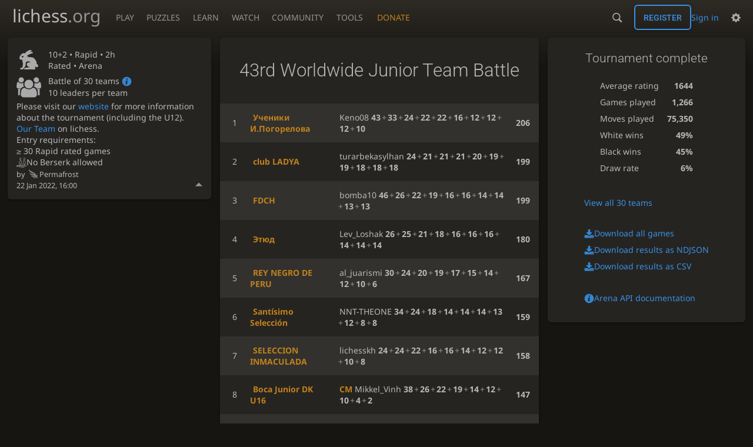

--- FILE ---
content_type: text/html; charset=utf-8
request_url: https://lichess.org/tournament/amB49qyt
body_size: 7254
content:
<!DOCTYPE html><html lang="en-GB" class="dark"><!-- Lichess is open source! See https://lichess.org/source --><head><meta charset="utf-8"><meta name="viewport" content="width=device-width,initial-scale=1,viewport-fit=cover"><meta http-equiv="Content-Security-Policy" content="default-src 'self' lichess1.org; connect-src http.lichess.org 'self' blob: data: lichess1.org wss://socket0.lichess.org wss://socket3.lichess.org wss://socket1.lichess.org wss://socket4.lichess.org wss://socket2.lichess.org wss://socket5.lichess.org wss://cf-socket0.lichess.org wss://cf-socket1.lichess.org wss://cf-socket2.lichess.org https://explorer.lichess.ovh https://tablebase.lichess.ovh; style-src 'self' 'unsafe-inline' lichess1.org; frame-src 'self' lichess1.org www.youtube.com www.youtube-nocookie.com player.twitch.tv player.vimeo.com; worker-src 'self' lichess1.org blob:; img-src 'self' blob: data: *; media-src 'self' blob: lichess1.org; script-src 'nonce-Ojbj1oT4LZf0fNUhivQAi9Pj' 'self' lichess1.org; font-src 'self' lichess1.org; base-uri 'none';"><meta name="theme-color" content="#2e2a24"><title>43rd Worldwide Junior Team Battle #amB49qyt • lichess.org</title><link data-css-key="lib.theme.all" href="https://lichess1.org/assets/css/lib.theme.all.5e0bc719.css" rel="stylesheet" /><link data-css-key="site" href="https://lichess1.org/assets/css/site.176d6e6e.css" rel="stylesheet" /><link data-css-key="tournament.show.team-battle" href="https://lichess1.org/assets/css/tournament.show.team-battle.051ee3b7.css" rel="stylesheet" /><meta content="296 players compete in the Jan 22, 2022 43rd Worldwide Junior Team Battle. 10+2 rated games are played during 120 minutes. Matasaras takes the prize home!" name="description" /><link rel="mask-icon" href="https://lichess1.org/assets/logo/lichess.svg" color="black" /><link rel="icon" type="image/png" href="https://lichess1.org/assets/logo/lichess-favicon-512.png" sizes="512x512"><link rel="icon" type="image/png" href="https://lichess1.org/assets/logo/lichess-favicon-256.png" sizes="256x256"><link rel="icon" type="image/png" href="https://lichess1.org/assets/logo/lichess-favicon-192.png" sizes="192x192"><link rel="icon" type="image/png" href="https://lichess1.org/assets/logo/lichess-favicon-128.png" sizes="128x128"><link rel="icon" type="image/png" href="https://lichess1.org/assets/logo/lichess-favicon-64.png" sizes="64x64"><link id="favicon" rel="icon" type="image/png" href="https://lichess1.org/assets/logo/lichess-favicon-32.png" sizes="32x32"><meta name="google" content="notranslate"><meta property="og:title" content="43rd Worldwide Junior Team Battle: Standard 10+2 rated #amB49qyt" /><meta property="og:description" content="296 players compete in the Jan 22, 2022 43rd Worldwide Junior Team Battle. 10+2 rated games are played during 120 minutes. Matasaras takes the prize home!" /><meta property="og:url" content="https://lichess.org/tournament/amB49qyt" /><meta property="og:type" content="website" /><meta property="og:site_name" content="lichess.org" /><link href="/feed.atom" title="Lichess Updates Feed" type="application/atom+xml" rel="alternate" /><link rel="preload" href="https://lichess1.org/assets/hashed/lichess.c8e26203.woff2" as="font" type="font/woff2" crossorigin><link rel="preload" href="https://lichess1.org/assets/hashed/noto-sans-latin.086bfcad.woff2" as="font" type="font/woff2" crossorigin><link rel="preload" href="https://lichess1.org/assets/hashed/roboto-latin.20b535fa.woff2" as="font" type="font/woff2" crossorigin><link rel="preload" href="https://lichess1.org/assets/hashed/lichess-chess.02d5eb8f.woff2" as="font" type="font/woff2" crossorigin><link rel="preload" href="https://lichess1.org/assets/hashed/brown.d4a5fe34.png" as="image" fetchpriority="high"><link rel="manifest" href="/manifest.json"><script defer="defer" src="https://lichess1.org/assets/hashed/cash.min.6f838d25.js"></script><script type="module" src="https://lichess1.org/assets/compiled/manifest.3cf8cf89.js"></script><script type="module" src="https://lichess1.org/assets/compiled/i18n/site.en-GB.6c619b8421a5.js"></script><script type="module" src="https://lichess1.org/assets/compiled/i18n/timeago.en-GB.c5b087b5c613.js"></script><script type="module" src="https://lichess1.org/assets/compiled/i18n/preferences.en-GB.84538523c26b.js"></script><script type="module" src="https://lichess1.org/assets/compiled/i18n/arena.en-GB.98619bdf24df.js"></script><script type="module" src="https://lichess1.org/assets/compiled/i18n/team.en-GB.1ab1302abd91.js"></script><script type="module" src="https://lichess1.org/assets/compiled/site.KKDIJEN4.js"></script><script type="module" src="https://lichess1.org/assets/compiled/lib.DWE6E6R7.js"></script><script type="module" src="https://lichess1.org/assets/compiled/lib.F7XP6SJQ.js"></script><script type="module" src="https://lichess1.org/assets/compiled/lib.OTNRCS6G.js"></script><script type="module" src="https://lichess1.org/assets/compiled/lib.QRKOWQDC.js"></script><script type="module" src="https://lichess1.org/assets/compiled/lib.P2KHB2MX.js"></script><script type="module" src="https://lichess1.org/assets/compiled/lib.TRV3SGC7.js"></script><script type="module" src="https://lichess1.org/assets/compiled/lib.OOAC35YV.js"></script><script type="module" src="https://lichess1.org/assets/compiled/lib.XN2YPPXF.js"></script><script type="module" src="https://lichess1.org/assets/compiled/lib.QC55EFTH.js"></script><script type="module" src="https://lichess1.org/assets/compiled/lib.T7OK5EQI.js"></script><script type="module" src="https://lichess1.org/assets/compiled/lib.JT6X6EOF.js"></script><script type="module" src="https://lichess1.org/assets/compiled/lib.IM5IKOBS.js"></script><script type="module" src="https://lichess1.org/assets/compiled/lib.FUCFHOHF.js"></script><script type="module" src="https://lichess1.org/assets/compiled/lib.JDGIJSRT.js"></script><script type="module" src="https://lichess1.org/assets/compiled/lib.O42V43KT.js"></script><script type="module" src="https://lichess1.org/assets/compiled/lib.SNLKUCEO.js"></script><script type="module" src="https://lichess1.org/assets/compiled/lib.K7BTCZAK.js"></script><script type="module" src="https://lichess1.org/assets/compiled/lib.K5BZ6UV3.js"></script><script type="module" src="https://lichess1.org/assets/compiled/lib.LE4HQ5U6.js"></script><script type="module" src="https://lichess1.org/assets/compiled/lib.UEJ6TMTB.js"></script><script type="module" src="https://lichess1.org/assets/compiled/lib.YZJ6O4YS.js"></script><script type="module" src="https://lichess1.org/assets/compiled/lib.XNXLGS2X.js"></script><script type="module" src="https://lichess1.org/assets/compiled/tournament.BCO2LUIC.js"></script><script type="module" src="https://lichess1.org/assets/compiled/lib.HTYFPIOZ.js"></script><script type="module" src="https://lichess1.org/assets/compiled/lib.M4U6ORXA.js"></script><script type="module" src="https://lichess1.org/assets/compiled/lib.ME7HBCUJ.js"></script><script type="module" src="https://lichess1.org/assets/compiled/lib.67ACEBRY.js"></script><script type="module" src="https://lichess1.org/assets/compiled/lib.JEUY4PZU.js"></script><script type="module" src="https://lichess1.org/assets/compiled/lib.SC3E7D4X.js"></script><script type="module" src="https://lichess1.org/assets/compiled/lib.EGYPG5O5.js"></script>
<style>@font-face {font-family: 'lichess';font-display: block;src: url('https://lichess1.org/assets/hashed/lichess.c8e26203.woff2') format('woff2')}
</style><style>:root{---white-king:url(https://lichess1.org/assets/hashed/wK.bc7274dd.svg);---white-queen:url(https://lichess1.org/assets/hashed/wQ.79c9227e.svg);---white-rook:url(https://lichess1.org/assets/hashed/wR.e9e95adc.svg);---white-bishop:url(https://lichess1.org/assets/hashed/wB.b7d1a118.svg);---white-knight:url(https://lichess1.org/assets/hashed/wN.68b788d7.svg);---white-pawn:url(https://lichess1.org/assets/hashed/wP.0596b7ce.svg);---black-king:url(https://lichess1.org/assets/hashed/bK.c5f22c23.svg);---black-queen:url(https://lichess1.org/assets/hashed/bQ.5abdb5aa.svg);---black-rook:url(https://lichess1.org/assets/hashed/bR.c33a3d54.svg);---black-bishop:url(https://lichess1.org/assets/hashed/bB.77e9debf.svg);---black-knight:url(https://lichess1.org/assets/hashed/bN.d0665564.svg);---black-pawn:url(https://lichess1.org/assets/hashed/bP.09539f32.svg);}</style><link rel="preload" as="image" href="https://lichess1.org/assets/hashed/wK.bc7274dd.svg" /><link rel="preload" as="image" href="https://lichess1.org/assets/hashed/wQ.79c9227e.svg" /><link rel="preload" as="image" href="https://lichess1.org/assets/hashed/wR.e9e95adc.svg" /><link rel="preload" as="image" href="https://lichess1.org/assets/hashed/wB.b7d1a118.svg" /><link rel="preload" as="image" href="https://lichess1.org/assets/hashed/wN.68b788d7.svg" /><link rel="preload" as="image" href="https://lichess1.org/assets/hashed/wP.0596b7ce.svg" /><link rel="preload" as="image" href="https://lichess1.org/assets/hashed/bK.c5f22c23.svg" /><link rel="preload" as="image" href="https://lichess1.org/assets/hashed/bQ.5abdb5aa.svg" /><link rel="preload" as="image" href="https://lichess1.org/assets/hashed/bR.c33a3d54.svg" /><link rel="preload" as="image" href="https://lichess1.org/assets/hashed/bB.77e9debf.svg" /><link rel="preload" as="image" href="https://lichess1.org/assets/hashed/bN.d0665564.svg" /><link rel="preload" as="image" href="https://lichess1.org/assets/hashed/bP.09539f32.svg" /></head><body class="dark coords-in simple-board" data-sound-set="standard" data-socket-domains="socket0.lichess.org,socket3.lichess.org,socket1.lichess.org,socket4.lichess.org,socket2.lichess.org,socket5.lichess.org" data-asset-url="https://lichess1.org" data-asset-version="MNzKCL" data-nonce="Ojbj1oT4LZf0fNUhivQAi9Pj" data-theme="dark" data-board="brown" data-piece-set="cburnett" data-board3d="Woodi" data-piece-set3d="Basic" data-i18n-catalog="https://lichess1.org/assets/compiled/i18n/en-GB.169e531d1c5b.js" style="---board-opacity:100;---board-brightness:100;---board-hue:0;"><form id="blind-mode" action="/run/toggle-blind-mode" method="POST"><input type="hidden" name="enable" value="1"><input type="hidden" name="redirect" value="/tournament/amB49qyt"><button type="submit">Accessibility - Enable blind mode </button>&nbsp;-&nbsp;<a href="https://lichess.org/page/blind-mode-tutorial">Blind mode tutorial</a></form><header id="top"><div class="site-title-nav">
<input type="checkbox" id="tn-tg" class="topnav-toggle fullscreen-toggle" autocomplete="off" aria-label="Navigation">
<label for="tn-tg" class="fullscreen-mask"></label>
<label for="tn-tg" class="hbg"><span class="hbg__in"></span></label><a class="site-title" href="/"><div class="site-icon" data-icon=""></div><div class="site-name">lichess<span>.org</span></div></a><nav id="topnav" class="hover"><section><a href="/"><span class="play">Play</span><span class="home">lichess.org</span></a><div role="group"><a href="/?any#hook">Create lobby game</a><a href="/tournament">Arena tournaments</a><a href="/swiss">Swiss tournaments</a><a href="/simul">Simultaneous exhibitions</a><a class="community-patron mobile-only" href="/patron">Donate</a></div></section><section><a href="/training">Puzzles</a><div role="group"><a href="/training">Puzzles</a><a href="/training/themes">Puzzle Themes</a><a href="/training/dashboard/30">Puzzle Dashboard</a><a href="/streak">Puzzle Streak</a><a href="/storm">Puzzle Storm</a><a href="/racer">Puzzle Racer</a></div></section><section><a href="/learn">Learn</a><div role="group"><a href="/learn">Chess basics</a><a href="/practice">Practice</a><a href="/training/coordinate">Coordinates</a><a href="/study">Study</a><a href="/coach">Coaches</a></div></section><section><a href="/broadcast">Watch</a><div role="group"><a href="/broadcast">Broadcasts</a><a href="/tv">Lichess TV</a><a href="/games">Current games</a><a href="/streamer">Streamers</a><a href="/video">Video library</a></div></section><section><a href="/player">Community</a><div role="group"><a href="/player">Players</a><a href="/team">Teams</a><a href="/forum">Forum</a><a href="/blog/community">Blog</a></div></section><section><a href="/analysis">Tools</a><div role="group"><a href="/analysis">Analysis board</a><a href="/opening">Openings</a><a href="/editor">Board editor</a><a href="/paste">Import game</a><a href="/games/search">Advanced search</a></div></section></nav><a class="site-title-nav__donate" href="/patron">Donate</a></div><div class="site-buttons"><div id="warn-no-autoplay"><a data-icon="" target="_blank" href="/faq#autoplay"></a></div><div id="clinput"><a class="link" data-icon=""></a><input spellcheck="false" autocomplete="false" aria-label="Search" placeholder="Search" enterkeyhint="search" /></div><div class="signin-or-signup"><a href="/login?referrer=/tournament/amB49qyt" class="signin">Sign in</a><a href="/signup" class="button signup">Register</a></div><div class="dasher"><button class="toggle anon link" title="Preferences" aria-label="Preferences" data-icon=""></button><div id="dasher_app" class="dropdown"></div></div></div></header><div id="main-wrap" class="is2d"><main class="tour variant-standard"><aside class="tour__side"><div class="tour__meta"><section class="tour__meta__head" data-icon=""><div><p>10+2 • <span title="Rapid games: 8 to 25 minutes">Rapid</span> • 2h</p>Rated • Arena</div></section><section class="team-battle" data-icon=""><div><p>Battle of 30 teams <a href="/page/team-battle-faq"><i data-icon=""></i></a></p>10 leaders per team</div></section><div class="scrollable-content"><section class="description">Please visit our  <a rel="nofollow noopener noreferrer" href="https://worldwide-chess.com/"> website</a> for more information about the tournament (including the U12).<br><a rel="nofollow noopener noreferrer" href="https://lichess.org/team/worldwide-junior"> Our Team</a> on lichess.</section><section class="conditions"><div><p>Entry requirements:</p><p class="condition">≥ 30 Rapid rated games</p></div></section><section><div class="text" data-icon="">No Berserk allowed</div><small>by <a class="offline user-link ulpt" href="/@/Permafrost"><i class="line patron paco10" title="Lichess Patron (5 years)"></i>Permafrost</a></small><br /><time class="timeago abs" datetime="2022-01-22T16:00:00Z">22 Jan 2022, 16:00</time></section></div><button class="disclosure"></button></div></aside><div class="tour__main"><div class="box"></div></div></main></div><a id="network-status" class="link text" data-icon=""></a><svg width="0" height="0"><mask id="mask"><path fill="#fff" stroke="#fff" stroke-linejoin="round" d="M38.956.5c-3.53.418-6.452.902-9.286 2.984C5.534 1.786-.692 18.533.68 29.364 3.493 50.214 31.918 55.785 41.329 41.7c-7.444 7.696-19.276 8.752-28.323 3.084C3.959 39.116-.506 27.392 4.683 17.567 9.873 7.742 18.996 4.535 29.03 6.405c2.43-1.418 5.225-3.22 7.655-3.187l-1.694 4.86 12.752 21.37c-.439 5.654-5.459 6.112-5.459 6.112-.574-1.47-1.634-2.942-4.842-6.036-3.207-3.094-17.465-10.177-15.788-16.207-2.001 6.967 10.311 14.152 14.04 17.663 3.73 3.51 5.426 6.04 5.795 6.756 0 0 9.392-2.504 7.838-8.927L37.4 7.171z"/></mask></svg><script nonce="Ojbj1oT4LZf0fNUhivQAi9Pj">(function(){window.site||(window.site={}),window.site.load||(window.site.load=new Promise(function(i){document.addEventListener("DOMContentLoaded",function(){i()})}));
})()</script><script nonce="Ojbj1oT4LZf0fNUhivQAi9Pj">site.load.then(()=>{site.asset.loadEsmPage('tournament')})</script><script type="application/json" id="page-init-data">{"data":{"nbPlayers":296,"duels":[],"isFinished":true,"podium":[{"name":"Matasaras","rank":1,"rating":2146,"score":56,"team":"moksleiviu-sachmatu-klubas","nb":{"game":20,"berserk":0,"win":16},"performance":2296},{"name":"bomba10","rank":2,"rating":2198,"score":46,"team":"fdch","nb":{"game":19,"berserk":0,"win":14},"performance":2214},{"name":"Keno08","rank":3,"rating":2346,"score":43,"team":"eKNaRwsA","nb":{"game":17,"berserk":0,"win":12},"performance":2232}],"pairingsClosed":true,"stats":{"games":1266,"moves":75350,"whiteWins":621,"blackWins":575,"draws":70,"berserks":0,"averageRating":1644},"teamStanding":[{"rank":1,"id":"eKNaRwsA","score":206,"players":[{"user":{"name":"Keno08","id":"keno08"},"score":43},{"user":{"name":"BrucceLee1940","id":"bruccelee1940"},"score":33},{"user":{"name":"RomGrigoriev","id":"romgrigoriev"},"score":24},{"user":{"name":"Slava_zv","id":"slava_zv"},"score":22},{"user":{"name":"Andrei1010","id":"andrei1010"},"score":22},{"user":{"name":"Tikhon_Mir","id":"tikhon_mir"},"score":16},{"user":{"name":"dima15975313","id":"dima15975313"},"score":12},{"user":{"name":"romanenko12kirill","id":"romanenko12kirill"},"score":12},{"user":{"name":"Tanchik_Anna","id":"tanchik_anna"},"score":12},{"user":{"name":"IrokKoChess2019","flair":"food-drink.green-apple","id":"irokkochess2019"},"score":10}]},{"rank":2,"id":"club-ladya","score":199,"players":[{"user":{"name":"turarbekasylhan","id":"turarbekasylhan"},"score":24},{"user":{"name":"Dmitrichess","id":"dmitrichess"},"score":21},{"user":{"name":"Kezle79A","id":"kezle79a"},"score":21},{"user":{"name":"Arnyr","id":"arnyr"},"score":21},{"user":{"name":"Ab_Akmaral","id":"ab_akmaral"},"score":20},{"user":{"name":"Kos-2008","id":"kos-2008"},"score":19},{"user":{"name":"Timur_2k_20_08","id":"timur_2k_20_08"},"score":19},{"user":{"name":"BALLASTIC","id":"ballastic"},"score":18},{"user":{"name":"Alimzhan_Myrzakul","id":"alimzhan_myrzakul"},"score":18},{"user":{"name":"Gulnaz_2007","id":"gulnaz_2007"},"score":18}]},{"rank":3,"id":"fdch","score":199,"players":[{"user":{"name":"bomba10","id":"bomba10"},"score":46},{"user":{"name":"carlitosceva12345","id":"carlitosceva12345"},"score":26},{"user":{"name":"nevadito44","id":"nevadito44"},"score":22},{"user":{"name":"Mateocargua","id":"mateocargua"},"score":19},{"user":{"name":"Nico2021","id":"nico2021"},"score":16},{"user":{"name":"omarneva44","id":"omarneva44"},"score":16},{"user":{"name":"XxNRxX","id":"xxnrxx"},"score":14},{"user":{"name":"Carlos2010","id":"carlos2010"},"score":14},{"user":{"name":"its_dani","id":"its_dani"},"score":13},{"user":{"name":"Miguel_2008","id":"miguel_2008"},"score":13}]},{"rank":4,"id":"wD6rnoCS","score":180,"players":[{"user":{"name":"Lev_Loshak","id":"lev_loshak"},"score":26},{"user":{"name":"Gremlin12","id":"gremlin12"},"score":25},{"user":{"name":"ned2008","id":"ned2008"},"score":21},{"user":{"name":"markovigor","id":"markovigor"},"score":18},{"user":{"name":"AltomA","id":"altoma"},"score":16},{"user":{"name":"ElajiWood","id":"elajiwood"},"score":16},{"user":{"name":"DinaGi","id":"dinagi"},"score":16},{"user":{"name":"vangog96","id":"vangog96"},"score":14},{"user":{"name":"ChessVirus_XD","id":"chessvirus_xd"},"score":14},{"user":{"name":"Asibase","id":"asibase"},"score":14}]},{"rank":5,"id":"rey-negro-de-peru","score":167,"players":[{"user":{"name":"al_juarismi","id":"al_juarismi"},"score":30},{"user":{"name":"ReyAjedrecista08","id":"reyajedrecista08"},"score":24},{"user":{"name":"ericktorres","id":"ericktorres"},"score":20},{"user":{"name":"MICHANGELO","id":"michangelo"},"score":19},{"user":{"name":"Stratechess","id":"stratechess"},"score":17},{"user":{"name":"Rodrigo_1729","id":"rodrigo_1729"},"score":15},{"user":{"name":"reikochan","id":"reikochan"},"score":14},{"user":{"name":"luanavv","id":"luanavv"},"score":12},{"user":{"name":"joao0645100","id":"joao0645100"},"score":10},{"user":{"name":"ov123456789","flair":"smileys.astonished-face-blob","id":"ov123456789"},"score":6}]},{"rank":6,"id":"santisimo-seleccion","score":159,"players":[{"user":{"name":"NNT-THEONE","id":"nnt-theone"},"score":34},{"user":{"name":"Nicole-toyty","id":"nicole-toyty"},"score":24},{"user":{"name":"yo_soy_alejandra1","id":"yo_soy_alejandra1"},"score":18},{"user":{"name":"SebastianRaez","id":"sebastianraez"},"score":14},{"user":{"name":"chescachesca","id":"chescachesca"},"score":14},{"user":{"name":"fterreros_0403","id":"fterreros_0403"},"score":14},{"user":{"name":"JuanAbel21","id":"juanabel21"},"score":13},{"user":{"name":"JDFM113","id":"jdfm113"},"score":12},{"user":{"name":"Gabo0507","id":"gabo0507"},"score":8},{"user":{"name":"MatiasAgredaSNJ","id":"matiasagredasnj"},"score":8}]},{"rank":7,"id":"seleccion-inmaculada","score":158,"players":[{"user":{"name":"lichesskh","id":"lichesskh"},"score":24},{"user":{"name":"Deriva_1234","id":"deriva_1234"},"score":24},{"user":{"name":"RodrigoMarrou","id":"rodrigomarrou"},"score":22},{"user":{"name":"RafaPaza","id":"rafapaza"},"score":16},{"user":{"name":"Pchaul","id":"pchaul"},"score":16},{"user":{"name":"INMlballon","id":"inmlballon"},"score":14},{"user":{"name":"Jurgen_Ccama","id":"jurgen_ccama"},"score":12},{"user":{"name":"MatiasPalomino","id":"matiaspalomino"},"score":12},{"user":{"name":"brunokcomt","id":"brunokcomt"},"score":10},{"user":{"name":"MaxCI","id":"maxci"},"score":8}]},{"rank":8,"id":"boca-junior-dk-u16","score":147,"players":[{"user":{"name":"Mikkel_Vinh","title":"CM","id":"mikkel_vinh"},"score":38},{"user":{"name":"korup","id":"korup"},"score":26},{"user":{"name":"LeiaTrainingUser","id":"leiatraininguser"},"score":22},{"user":{"name":"Peter_Deadpool","id":"peter_deadpool"},"score":19},{"user":{"name":"alexander_skak","id":"alexander_skak"},"score":14},{"user":{"name":"ChristianKiilerich","id":"christiankiilerich"},"score":12},{"user":{"name":"chri4h85","id":"chri4h85"},"score":10},{"user":{"name":"Alfie2006","id":"alfie2006"},"score":4},{"user":{"name":"msandmann","id":"msandmann"},"score":2}]},{"rank":9,"id":"nam--thao-chess","score":142,"players":[{"user":{"name":"OBalz-17","flair":"nature.fire","id":"obalz-17"},"score":25},{"user":{"name":"Gustheknight","flair":"symbols.extinction","id":"gustheknight"},"score":20},{"user":{"name":"Nzo","flair":"nature.high-voltage","id":"nzo"},"score":19},{"user":{"name":"TrungTo","id":"trungto"},"score":18},{"user":{"name":"remosse","flair":"activity.lichess-berserk","id":"remosse"},"score":16},{"user":{"name":"JERO10","id":"jero10"},"score":12},{"user":{"name":"Animar06","flair":"activity.lichess-horsey","id":"animar06"},"score":10},{"user":{"name":"LiamLB","id":"liamlb"},"score":10},{"user":{"name":"Kulifa","id":"kulifa"},"score":6},{"user":{"name":"halban","flair":"activity.1st-place-medal","id":"halban"},"score":6}]},{"rank":10,"id":"nFF2Zeap","score":122,"players":[{"user":{"name":"Temerlan2810","id":"temerlan2810"},"score":21},{"user":{"name":"Erman_Galym","id":"erman_galym"},"score":18},{"user":{"name":"Erlan2008","id":"erlan2008"},"score":16},{"user":{"name":"tastemirerasyl","id":"tastemirerasyl"},"score":15},{"user":{"name":"GulnazBakir","id":"gulnazbakir"},"score":13},{"user":{"name":"khIuaz152008","id":"khiuaz152008"},"score":12},{"user":{"name":"BalnurYeraly","id":"balnuryeraly"},"score":8},{"user":{"name":"Salybek_agyntay_1","id":"salybek_agyntay_1"},"score":7},{"user":{"name":"Salybek_qarasay_1","id":"salybek_qarasay_1"},"score":6},{"user":{"name":"Camilaa008","id":"camilaa008"},"score":6}]}],"duelTeams":{},"standing":{"page":1,"players":[{"name":"Matasaras","rank":1,"rating":2146,"score":56,"sheet":{"scores":"24444444444220222220"},"team":"moksleiviu-sachmatu-klubas"},{"name":"bomba10","rank":2,"rating":2198,"score":46,"sheet":{"scores":"1202044444444220221"},"team":"fdch"},{"name":"Keno08","rank":3,"rating":2346,"score":43,"sheet":{"scores":"10044444422244220"},"team":"eKNaRwsA"},{"name":"Mikkel_Vinh","title":"CM","rank":4,"rating":2421,"score":38,"sheet":{"scores":"4442204422022222","fire":true},"team":"boca-junior-dk-u16"},{"name":"NNT-THEONE","rank":5,"rating":2158,"score":34,"sheet":{"scores":"24220444442200"},"team":"santisimo-seleccion"},{"name":"BrucceLee1940","rank":6,"rating":2260,"score":33,"sheet":{"scores":"444442204221","fire":true},"team":"eKNaRwsA"},{"name":"al_juarismi","rank":7,"rating":2070,"score":30,"sheet":{"scores":"24442204422"},"team":"rey-negro-de-peru"},{"name":"korup","rank":8,"rating":2088,"score":26,"sheet":{"scores":"2442204422"},"team":"boca-junior-dk-u16"},{"name":"carlitosceva12345","rank":9,"rating":1923,"score":26,"sheet":{"scores":"024220444220"},"team":"fdch"},{"name":"Lev_Loshak","rank":10,"rating":2015,"score":26,"sheet":{"scores":"422000200444220","fire":true},"team":"wD6rnoCS"}]},"socketVersion":0,"id":"amB49qyt","createdBy":"permafrost","startsAt":"2022-01-22T16:00:00Z","system":"arena","fullName":"43rd Worldwide Junior Team Battle","minutes":120,"perf":{"key":"rapid","name":"Rapid","icon":"#"},"clock":{"limit":600,"increment":2},"variant":"standard","rated":true,"verdicts":{"list":[{"condition":"\u2265 30 Rapid rated games","verdict":"ok"}],"accepted":true},"teamBattle":{"teams":{"4mOTaedn":["\u0423\u043a\u0442\u0443\u0441\u0441\u043a\u0438\u0439 \u0433\u0430\u043c\u0431\u0438\u0442",null],"XLnDYOUG":["\u0421\u0430\u0442\u043a\u0430 Chess \u0417\u0430\u043f\u0430\u0434\u043d\u044b\u0439",null],"arriba-peru":["Arriba PER\u00da",null],"boca-junior-dk-u16":["Boca Junior DK U16",null],"chessadvance":["ChessAdvance","travel-places.school"],"club-habana-escolares":["CLUB HABANA ESCOLARES",null],"club-ladya":["club LADYA",null],"cmj-u16-optimum-chess-disciples-team":["CMJ U16 Optimum Chess Disciples Team",null],"crowborough-chess-club":["Crowborough Chess Club",null],"eKNaRwsA":["\u0423\u0447\u0435\u043d\u0438\u043a\u0438 \u0418.\u041f\u043e\u0433\u043e\u0440\u0435\u043b\u043e\u0432\u0430",null],"fdch":["FDCH",null],"fox-valley-chess-club":["Fox Valley Chess Club",null],"juan23":["Juan23","nature.dragon"],"lichess-lions":["Lichess Lions",null],"moksleiviu-sachmatu-klubas":["Moksleivi\u0173 \u0161achmat\u0173 klubas",null],"nFF2Zeap":["\u0417\u0430\u043c\u0430\u043d\u0434\u0430\u0441 21",null],"nam--thao-chess":["Nam ~ Thao chess","nature.fire"],"newton-college-chess-club":["NEWTON COLLEGE CHESS CLUB",null],"rVXF2Trl":["\u0428\u041a \u041e\u0431\u043e\u0440\u0438\u0449\u0435",null],"rey-de-reyes-chess-kid":["Rey de reyes Chess Kid",null],"rey-negro-de-peru":["REY NEGRO DE PERU",null],"santisimo-seleccion":["Sant\u00edsimo Selecci\u00f3n",null],"seleccion-inmaculada":["SELECCION INMACULADA",null],"sharp-kids-diamonds-u16":["SHARP KIDS DIAMONDS u16",null],"squad-amigos-del-chess-u-16":["Squad Amigos del Chess U-16",null],"strategy_club":["Strategy_club",null],"team-minnesota-scholastic":["Team Minnesota Scholastic",null],"the-knights-of-chess":["The Knights of Chess",null],"thinkb4umove":["ThinkB4UMove","smileys.thinking-face"],"wD6rnoCS":["\u042d\u0442\u044e\u0434",null]},"nbLeaders":10},"minRatedGames":{"nb":30},"reloadEndpoint":"/tournament/amB49qyt"},"userId":null,"chat":null,"showRatings":true}</script></body></html>

--- FILE ---
content_type: text/css; charset=utf-8
request_url: https://lichess1.org/assets/css/tournament.show.team-battle.051ee3b7.css
body_size: 6415
content:
.tour__actor-info .sublist th,.tour__actor-info .stats td:last-child,.tour__main__header .time,.mchat__messages a:not(.user-link),.mchat__tab,.slist thead{font-family:"Roboto",Sans-Serif;font-weight:300}.chat__members{color:var(--c-font-page)}.tour__duels,.chat__members{text-shadow:0 1px 0 var(--c-font-shadow)}.tour__actor-info .stats h2,.tour__controls,.cmn-toggle+label::after,.slist thead{background:linear-gradient(to bottom, var(--c-metal-top), var(--c-metal-bottom));text-shadow:0 1px 0 var(--c-font-shadow)}.tour__side .disclosure,.fbt{background:none;border:none;outline:none;color:var(--c-font);align-items:normal}.mchat__tab input{-webkit-appearance:none;background:var(--c-bg-page);border:1px solid var(--c-bg-low);display:inline-block;padding:.5em}.mchat__tab input:checked{background:var(--c-secondary-dimmer);border-color:var(--c-secondary-dim)}.tour__meta section .setup,.mchat__tab,.context-streamer{white-space:nowrap;overflow:hidden}.tour__team-info .players .name,.tour__player-info .pairings td:nth-child(2),.tour__standing .player .name,.mchat__tab span{white-space:nowrap}.tour__team-standing .players,.tour__team-standing .team team,.tour__meta .description,.mchat__messages{overflow-wrap:break-word;word-break:break-word}.tour__duels strong,.podium>div,.tour__team-info .players .name,.tour__player-info .pairings td:nth-child(2),.tour__standing .player .name,.mchat__tab span{overflow:hidden;text-overflow:ellipsis}.cmn-toggle+label::before{font-size:1.2em;vertical-align:middle;font-family:"lichess";font-style:normal;font-weight:normal;text-transform:none;speak:none;content:attr(data-icon);opacity:.9;unicode-bidi:isolate}.cmn-toggle{touch-action:manipulation}.tour__controls .pager{display:flex;flex-flow:row wrap;align-items:center}.tour__standing .player .user-link,.tour__main__header,.tour__featured .mini-game__player,.tour__bots-warning,.tour__meta section[data-icon],.chat__members__number,.context-streamer{display:flex;flex-flow:row nowrap;align-items:center}.tour__duels line,.tour__controls,.tour__featured .mini-game__user .user-link{display:flex;flex-flow:row wrap;align-items:center;justify-content:space-between}.tour__actor-info .stats,.tour__duels a,.tour__stats,.tour__ur-playing,.tour__main__header .clock-created,.tour__featured,.tour__meta .scrollable-content,.tour__meta,.tour__side,.mchat__content,.mchat{display:flex;flex-flow:column}.tour__duels .rank,.tour__stats,.tour__bots-warning,.tour__actor-info,.tour__meta,.mchat,.mchat__tab input{border-radius:6px}.tour__actor-info,.tour__meta,.mchat{overflow:hidden}.mchat__tab{border-radius:6px 6px 0 0}.context-streamer{border-radius:0 0 6px 6px}.tour__controls,.context-streamer,.tour__actor-info,.tour__meta,.mchat,.tour__stats,.tour__bots-warning{box-shadow:0 2px 2px 0 rgba(0,0,0,.14),0 3px 1px -2px rgba(0,0,0,.2),0 1px 5px 0 rgba(0,0,0,.12)}.fbt{text-transform:uppercase;line-height:1.5;transition:all 150ms}@media(hover: hover){.fbt:hover:not(.disabled):not([disabled]){background:var(--m-secondary_bg--mix-75);color:#fff}}.fbt.active{background:var(--c-secondary) !important;color:#fff}.fbt.disabled,.fbt[disabled]{opacity:.5;cursor:default}@keyframes bar-glider-anim{0%{transform:translateX(-1300px)}100%{transform:translateX(2100px)}}.bar-glider{position:relative;overflow:hidden}.bar-glider::after{content:"";position:absolute;top:0;bottom:0;width:70px}html:not([dir=rtl]) .bar-glider::after{left:0}html[dir=rtl] .bar-glider::after{right:0}.bar-glider::after{background:linear-gradient(to right, rgba(255, 255, 255, 0), rgba(255, 255, 255, 0.3));animation:bar-glider-anim 3s linear infinite}html[dir=rtl] .bar-glider::after{background:linear-gradient(to left, rgba(255, 255, 255, 0), rgba(255, 255, 255, 0.3))}@media(prefers-reduced-motion: reduce){.bar-glider::after{display:none}}.slist{width:100%;border-bottom:1px solid var(--c-border)}.slist thead th{border-top:1px solid var(--c-border);border-bottom:1px solid var(--c-border);padding:.5rem .8rem}.slist thead th.large{font-size:1.2rem}.slist td{padding:1rem}.slist td .label{font-family:monospace;font-size:.8rem}.slist tbody tr:nth-child(even){background:var(--c-bg-zebra)}.slist td:first-child,.slist th:first-child{padding-inline-start:1.5rem}.slist-pad td:first-child,.slist-pad th:first-child{padding-inline-start:var(---box-padding)}.slist-pad td:last-child,.slist-pad th:last-child{padding-inline-end:var(---box-padding)}.slist-invert tbody tr:nth-child(odd){background:var(--c-bg-zebra)}.slist-invert tbody tr:nth-child(even){background:none}.slist-wrapper{overflow-x:auto;max-width:calc(100vw - var(---box-padding)*2)}@media(max-width: 649.29px){.slist-wrapper .slist{min-width:calc(650px - var(---box-padding)*2)}}@media(max-width: 649.29px){.slist.slist-resp{border-collapse:collapse;table-layout:fixed}.slist.slist-resp thead{border:none;clip:rect(0 0 0 0);height:1px;margin:-1px;overflow:hidden;padding:0;position:absolute;width:1px}.slist.slist-resp tr{display:block;border-top:1px solid var(--c-border)}.slist.slist-resp td{display:flex;flex-flow:row wrap;align-items:center;justify-content:space-between;padding:.5rem var(---box-padding);border-top:1px solid var(--c-border)}.slist.slist-resp td::before{content:attr(data-label)}}@media(max-width: 499.29px){.stack-row{display:flex;flex-direction:column}.stack-row td{width:100%;padding-inline-start:var(---box-padding);padding-inline-end:var(---box-padding)}}.pull-quote{margin:0 auto;direction:ltr;text-align:left}.pull-quote p{color:var(--c-font);position:relative;margin:0 .7em;padding:1em 0;font-style:italic;font-size:1.1rem}html:not(.transp) .pull-quote p{border:1px solid var(--c-border);border-width:1px 0}html:not(.transp) .pull-quote p:after{content:"";position:absolute;bottom:-9px;left:42px;width:15px;height:15px;background:var(--c-bg-box);border-left:2px solid var(--c-border);border-bottom:1px solid var(--c-border);transform:skew(45deg) rotate(-45deg)}.pull-quote.long p{font-size:1rem}.pull-quote footer{margin:10px;line-height:20px;text-align:right}.pull-quote footer:before{content:"— "}.fire-trophy{text-shadow:0 .008em .127em #fefcc9,.055em -0.066em .2em #feec85,-0.111em -0.127em .272em #ffae34,.111em -0.272em .411em #ec760c,-0.111em -0.456em .416em #cd4606,0 -0.533em .577em #973716,.055em -0.55em .533em #451b0e}@keyframes fire-trophy{0%{text-shadow:0 .008em .127em #fefcc9,.055em -0.066em .2em #feec85,-0.111em -0.127em .272em #ffae34,.111em -0.272em .411em #ec760c,-0.111em -0.456em .416em #cd4606,0 -0.533em .577em #973716,.055em -0.55em .533em #451b0e}100%{text-shadow:0 0 .111em #fefcc9,.055em -0.055em .166em #fefcc9,-0.111em -0.111em .222em #feec85,.122em -0.233em .333em #ffae34,-0.122em -0.322em .277em #ec760c,0 -0.456em .444em #cd4606,.055em -0.5em .444em #973716}}.fire-trophy{color:var(--c-font);font-size:90px;display:block}.fire-trophy:hover{animation:fire-trophy 1.5s ease-in-out infinite alternate}.color-icon.white::before{content:""}.color-icon.black::before{content:""}html.light .color-icon.white::before{content:""}html.light .color-icon.black::before{content:""}.color-icon.random::before{content:""}.context-streamers{max-height:20vh;overflow-y:auto}.context-streamer{height:2em;padding-inline-start:.2em;background:var(--c-bg-box);color:var(--c-font-dim)}.context-streamer strong{color:var(--c-brag);font-weight:normal;padding-inline-end:.7ch}.context-streamer{transition:all 150ms}.context-streamer::before{font-size:1.3em;color:var(--c-brag)}.context-streamer:hover{color:var(--c-brag)}.podium-wrap{position:relative;padding-bottom:20px}.podium-wrap #confetti{position:absolute;top:0;bottom:0;left:0;right:0;width:100%;height:100%;pointer-events:none}@media(max-width: 499.29px){.podium{display:none}}.podium>div{display:inline-block;text-align:center}.podium>div.lame{opacity:.5}.podium>div.lame .user-link{text-decoration:line-through;font-weight:normal}.podium>div.lame .trophy{opacity:.3;filter:grayscale(100%) contrast(10%)}.podium .first{width:44%;font-size:1.6em}.podium .second{font-size:1.3em;width:29%}.podium .third{font-size:1.2em;width:27%}.podium .trophy{margin:0 auto .5em auto;background:center/contain no-repeat}.podium .first .trophy{height:9em;width:9em;background-image:url(../hashed/lichess-massive.cf8e7f31.svg)}.podium .second .trophy{height:9em;width:7em;background-image:url(../hashed/lichess-silver-1.2efd2944.svg)}.podium .third .trophy{height:7em;width:7em;background-image:url(../hashed/lichess-bronze-2.39f73291.svg)}@media(max-width: 499.29px){.podium .trophy{display:none}}.podium .user-link{font-weight:bold;letter-spacing:-1px}.podium .stats{margin:.5em auto 0 auto;font-size:.7em}.podium .stats th{letter-spacing:-1px;text-align:left}.podium .stats td{font-weight:bold;padding-inline-start:5px;text-align:right}.podium .third .stats{font-size:.8em}.cmn-toggle{position:absolute;margin-inline-start:-99999px}.force-ltr .cmn-toggle{margin-left:-99999px}.cmn-toggle+label{user-select:none;-webkit-user-select:none;display:block;position:relative;cursor:pointer;outline:none;padding:1px;width:40px;height:24px;border:1px solid var(--c-border);border-radius:24px;background-clip:padding-box}.cmn-toggle+label::before,.cmn-toggle+label::after{display:block;position:absolute;content:"";width:22px;height:22px;bottom:0}html:not([dir=rtl]) .cmn-toggle+label::before,html:not([dir=rtl]) .cmn-toggle+label::after{left:0}html[dir=rtl] .cmn-toggle+label::before,html[dir=rtl] .cmn-toggle+label::after{right:0}.cmn-toggle+label::before{font-size:1em;z-index:1;text-align:center;line-height:22px}html.transp .cmn-toggle+label::after{background:linear-gradient(to bottom, hsl(37, 7%, 22%), hsl(37, 5%, 19%) 100%)}.cmn-toggle+label::after{border-radius:100%;box-shadow:0 1px 2.5px rgba(0,0,0,.3)}.cmn-toggle:not(:checked)+label{background-color:var(--c-bad)}.cmn-toggle:not(:checked)+label::before{content:"";color:var(--c-bad)}.cmn-toggle--subtle:not(:checked)+label{background-color:var(--c-font-dimmer)}.cmn-toggle--subtle:not(:checked)+label::before{color:var(--c-font-dimmer)}.cmn-toggle:checked+label{background-color:var(--c-good)}.cmn-toggle:checked+label::before,.cmn-toggle:checked+label::after{margin-inline-start:16px}.cmn-toggle:checked+label::before{content:"";color:var(--c-good)}.cmn-toggle:disabled+label{opacity:60%;cursor:not-allowed !important}@media(hover: none){.cmn-toggle:not(:disabled)+label{transition:background 150ms,box-shadow 150ms}.cmn-toggle:not(:disabled)+label::before{transition:margin 150ms,color 150ms}.cmn-toggle:not(:disabled)+label::after{transition:margin 150ms,box-shadow 150ms}}@media(hover: hover)and (pointer: fine){.cmn-toggle:focus-visible:not(:disabled)+label{box-shadow:0 0 12px var(--c-font-dimmer)}.cmn-toggle:hover:not(:disabled)+label{box-shadow:0 0 12px var(--c-font-dimmer);transition:background 150ms}.cmn-toggle:hover:not(:disabled)+label::before{transition:margin 150ms,color 150ms}.cmn-toggle:hover:not(:disabled)+label::after{transition:margin 150ms}}.mchat__tabs{flex:0 0 auto;display:flex}.mchat__tab{flex:1 1 auto;text-align:center;padding:.4em 10px;cursor:pointer;color:var(--c-font-page);transition:all 150ms}.mchat__tab:hover{background:var(--m-accent_bg--mix-15)}.mchat__tab-active{color:var(--c-font);background:var(--c-bg-box) !important}.mchat__tab input{cursor:pointer;display:none}.mchat__tab-active input{display:block}.mchat__tab:last-child{border-inline-end:none}.mchat-optional .mchat__tab.discussion{display:flex;justify-content:space-between;align-items:center}.chat__members{font-size:.9em;height:100%;overflow:hidden}.chat__members__inner{display:flex;align-items:flex-start}.chat__members__number{margin-inline-end:1ch}.chat__members__number::before{font-size:1em;color:var(--c-font-dim);margin-inline-end:.2ch}.mchat__messages{flex:1 1 auto;max-height:50vh}@media(min-width: 1259.3px){.mchat__messages{max-height:none}}.mchat__messages{overflow-y:auto;overflow-x:hidden;cursor:initial;font-size:.9em}.mchat__messages li{position:relative;padding-inline-start:10px;padding-inline-end:5px;padding-top:.5em;padding-bottom:.5em;line-height:1.2em;overflow-y:hidden;user-select:text}.mchat__messages li.me{border-inline-start:3px solid var(--c-secondary-dim);padding-inline-start:7px}.mchat__messages li.host{background-color:var(--c-chat-host-bg)}.mchat__messages li.mentioned{background-color:var(--c-chat-mention-bg)}.mchat__messages .deleted{opacity:.5}.mchat__messages .system{display:block;opacity:.8;font-style:italic;font-size:.9em;margin-inline-start:0;text-align:center}.mchat__messages .color,.mchat__messages .user-link{display:inline-block;font-weight:bold;padding:0;color:var(--c-font-dim);letter-spacing:-1px;padding-inline-end:.4em;text-overflow:ellipsis;vertical-align:bottom}.mchat__messages .patron{font-size:1.1em;width:1.2em;text-align:left}.mchat__messages .utitle{margin-right:3px}.mchat__messages action{display:none;position:absolute;top:5px}html:not([dir=rtl]) .mchat__messages action{right:0}html[dir=rtl] .mchat__messages action{left:0}.mchat__messages action{cursor:pointer;margin-inline-end:3px;padding:1px 5px;opacity:.7;color:var(--c-accent)}.mchat__messages action:hover{opacity:1}html:not([dir=rtl]) .mchat__messages action.reply{right:25px}html[dir=rtl] .mchat__messages action.reply{left:25px}.mchat__messages li:hover action{display:block;text-shadow:0 0 2px var(--c-bg-box),0 0 5px var(--c-bg-box),0 0 10px var(--c-bg-box)}.mchat__messages li.me action{display:none !important}.mchat__messages.as-mod li:hover{background:var(--m-accent_bg--mix-10)}.mchat__say{flex:0 0 auto;border:0;border-top:1px solid var(--c-border);border-radius:0;padding-inline-start:4px;padding-inline-end:20px;padding-top:3px;padding-bottom:3px}.mchat__say:focus{outline:1px solid var(--c-primary)}.mchat__say.whisper{color:var(--c-good);font-weight:bold;font-style:italic}@keyframes voicechat-glowing{40%{background:none}50%{background:var(--m-secondary_bg--mix-30)}60%{background:var(--m-primary_bg--mix-30)}70%{background:none}}.voicechat{flex:0 1 auto;animation:voicechat-glowing 1.5s ease-in-out infinite}.voicechat-slot{animation:none;opacity:.6}.voicechat-slot:hover{opacity:1}.voicechat-off{animation:none}.voicechat-on{background:var(--c-good);color:var(--c-over);animation:none}.voicechat-on:hover{background:var(--c-bad) !important;color:var(--c-over) !important}.voicechat::after{top:1px}html:not([dir=rtl]) .voicechat::after{left:0}html[dir=rtl] .voicechat::after{right:0}html:not([dir=rtl]) .voicechat::after{right:auto}html[dir=rtl] .voicechat::after{left:auto}.voicechat::after{background:none;box-shadow:none}.mchat{grid-area:chat;justify-content:stretch}.mchat__content{background:var(--c-bg-box);flex:1 1 auto;overflow:hidden}.mchat__content.note textarea{font-size:.9em;flex-grow:1;border:1px solid rgba(0,0,0,0);background-color:rgba(0,0,0,0);line-height:1.7em;outline:none;resize:none}.mchat__content.note textarea:focus{border-color:var(--c-primary)}.mchat{min-height:15em}.variant-racingKings .cg-wrap.cg-wrap cg-container::before{box-shadow:0 14px 28px rgba(0,0,0,.25),0 10px 10px rgba(0,0,0,.22);background:hsla(0,0%,90%,.2);width:100%;height:12.5%;content:"";position:absolute}html:not([dir=rtl]) .variant-racingKings .cg-wrap.cg-wrap cg-container::before{left:0}html[dir=rtl] .variant-racingKings .cg-wrap.cg-wrap cg-container::before{right:0}.variant-racingKings .cg-wrap.cg-wrap cg-container::before{z-index:1;pointer-events:none}.variant-racingKings .cg-wrap.orientation-white cg-container::before{top:0}.variant-racingKings .cg-wrap.orientation-black cg-container::before{bottom:0}.variant-kingOfTheHill cg-container::before{width:25%;height:25%;box-shadow:0 0 10px rgba(0,0,0,.7);background:hsla(0,0%,90%,.2);content:"";position:absolute;top:37.5%}html:not([dir=rtl]) .variant-kingOfTheHill cg-container::before{left:37.5%}html[dir=rtl] .variant-kingOfTheHill cg-container::before{right:37.5%}.variant-kingOfTheHill cg-container::before{z-index:1;pointer-events:none}@media(min-width: 799.3px){#main-wrap{---main-max-width: auto}}.tour{display:grid}.tour__side{grid-area:side}.tour__table,.tour__stats,.tour__player{grid-area:table}.tour__main{grid-area:main}.tour .chat__members{grid-area:uchat}.tour{grid-template-areas:"main" "side" "uchat" "table";grid-gap:var(---block-gap)}@media(min-width: 799.3px){.tour{grid-template-columns:minmax(500px, calc(min(calc(100vw - var(---block-gap) - 240px - 2 * var(---main-margin, 0px) - 20px), calc(100vh - calc(var(---site-header-height) + var(---site-header-margin) + var(---sticky-gap)) - 1rem)) * 0.9)) minmax(240px, 400px);grid-template-rows:calc(100vh - calc(var(---site-header-height) + var(---site-header-margin) + var(---sticky-gap)) - var(---block-gap) - 3rem) min-content;grid-template-areas:"main  side" "main  uchat" "table table"}.tour__table{display:flex}.tour__table>*{flex:0 0 50%}.tour .mchat__messages{max-height:inherit}}@media(min-width: 1259.3px){.tour{grid-template-columns:minmax(var(---col3-uniboard-side-min, 250px), 350px) minmax(500px, calc(100vh * 0.9 - calc(var(---site-header-height) + var(---site-header-margin) + var(---sticky-gap)) - 3rem)) minmax(240px, 400px);grid-template-rows:calc(100vh - calc(var(---site-header-height) + var(---site-header-margin) + var(---sticky-gap)) - var(---block-gap) - 3rem) auto;grid-template-areas:"side  main table" "uchat main table"}.tour__table{flex-flow:column}.tour__table>*{flex:inherit}}.tour__side .disclosure{position:absolute;right:1em;bottom:1em;color:var(--c-font-dim);cursor:pointer}.tour__side .disclosure::before{content:"";font-family:"lichess";font-size:1em}.tour__side .disclosure:hover{color:var(--c-primary)}.tour__side.collapsed .disclosure::before{content:""}.tour__side.collapsed .tour__meta>*{display:none}.tour__side.collapsed .tour__meta__head,.tour__side.collapsed .disclosure{display:flex;bottom:15%}.tour__side .mchat{flex:1 1 7em;margin-top:var(---block-gap)}@media(min-width: 799.3px){.tour__side .mchat{min-height:inherit}}.tour__meta{gap:var(---block-gap);position:relative;background:var(--c-bg-box);padding:var(---block-gap) 0}.tour__meta .scrollable-content{gap:var(---block-gap);overflow-y:scroll}.tour__meta section{padding:0 var(---block-gap)}.tour__meta section::before{font-size:3rem;margin-inline-end:4%}.tour__meta section p{margin:0}.tour__meta section time{opacity:1}.tour__meta section .defender::before{font-size:1.6em;vertical-align:-0.26em;margin:0 .15em 0 -0.15em}.tour__meta section.conditions::before{opacity:.7}.tour__meta section.conditions.accepted,.tour__meta section.conditions .accepted{color:var(--c-good)}.tour__meta section.conditions.refused,.tour__meta section.conditions .refused{color:var(--c-bad)}.tour__meta section.conditions .condition:first-child.accepted::after,.tour__meta section.conditions .condition+.condition.accepted::after{content:" ✓"}.tour__meta section.conditions .condition:first-child.refused::after,.tour__meta section.conditions .condition+.condition.refused::after{content:" ✘"}.tour__meta .description{height:fit-content}.tour__meta .tour__prize{padding:var(---block-gap) 2vmin;background:var(--c-bg-zebra);font-size:.9em}.tour__bots-warning{gap:1em;margin-top:1em;background:var(--m-accent_bg--mix-10);padding:1em}.tour__bots-warning h2{margin:0em 0 .5em 0}.tour__bots-warning img{aspect-ratio:1/1;width:5em}.chat__members{overflow:visible}@media(max-width: 799.29px)and (orientation: portrait){.chat__members{margin:0 var(---block-gap)}}.tour__featured .mini-game__player i.berserk{flex:0 0 auto}.tour__featured .mini-game__player i.berserk::before{color:var(--c-accent);margin-inline-end:5px}.tour__featured .mini-game__user{display:flex}.tour__featured .mini-game__user strong{text-align:center;margin-inline-end:1ch}.tour__featured .mini-game__user .user-link{flex:1 1 100%;margin-inline-end:1em}.tour__main__header{position:relative;min-height:8em;padding:0 2rem}.tour__main__header h1{font-size:2.2rem;flex:9 1 auto;margin:0;overflow:hidden}.tour__main__header h1 a{color:var(--m-primary_font--mix-35)}.tour__main__header h1 a:hover{color:var(--c-link)}.tour__main__header img{flex:0 0 60px;display:block;width:60px;height:60px;padding:6px}.tour__main__header .img{margin-inline-end:1rem}.tour__main__header i::before{font-size:2.2rem}.tour-shed .tour__main__header h1{letter-spacing:2px}.tour-shed-weekly .tour__main__header i::before{font-size:35px}.tour-shed-monthly .tour__main__header i::before,.tour-shed-weekend .tour__main__header i::before{font-size:40px}.tour-shed-yearly .tour__main__header i::before{font-size:45px}.tour-shed-weekend .tour__main__header h1,.tour-shed-yearly .tour__main__header h1{letter-spacing:3px}.tour__main__header .clock{flex:0 0 auto;font-weight:bold;color:var(--c-font-dim)}.tour__main__header .clock-created{text-align:right}.tour-sched .tour__main__header h1,.tour-sched .tour__main__header .img{color:var(--c-brag)}.tour__main-finished .tour__main__header h1{text-align:center}.tour-sched-marathon .tour__main-finished .tour__main__header h1{padding-inline-start:0}.tour__main__header .time{font-size:1.5em;margin-inline-start:.2em}.tour__main__header .shy{line-height:20px;font-size:.9em;font-weight:bold;text-transform:uppercase;opacity:.6;white-space:nowrap}.tour-sched-marathon .tour__main__header h1{color:#4166a0 !important;padding-inline-start:90px;letter-spacing:2px}.tour-sched-marathon .tour__main__header .fire-trophy{position:absolute;top:0}html:not([dir=rtl]) .tour-sched-marathon .tour__main__header .fire-trophy{left:10px}html[dir=rtl] .tour-sched-marathon .tour__main__header .fire-trophy{right:10px}.tour-sched-marathon .tour__main__header .fire-trophy{width:70px;height:80px;opacity:.7;transition:1s;font-family:"lichess";filter:hue-rotate(190deg)}.tour-sched-marathon .tour__main__header .fire-trophy:hover{opacity:1}.tour-sched-shield .tour__main__header h1{padding-inline-start:90px;letter-spacing:2px}.tour-sched-shield .tour__main__header h1 .shield-trophy{position:absolute;top:-8px}html:not([dir=rtl]) .tour-sched-shield .tour__main__header h1 .shield-trophy{left:12px}html[dir=rtl] .tour-sched-shield .tour__main__header h1 .shield-trophy{right:12px}.tour-sched-shield .tour__main__header h1 .shield-trophy{display:block;width:67px;height:80px;background:url(../hashed/shield-gold.c4a4fd74.png) no-repeat;background-size:contain;font-family:"lichess";font-size:40px;line-height:80px;text-align:center;color:#333 !important;text-shadow:0 0 6px #fff}.tour__notice{color:#fff;background:var(--c-good);text-align:center;padding:.5em 0;opacity:.8}.tour__notice.closed{background:var(--c-primary)}.tour__ur-playing{text-align:center;font-size:1.5em;position:relative}.tour__ur-playing::before,.tour__ur-playing::after{content:"";font-size:2rem;position:absolute;top:30px}html:not([dir=rtl]) .tour__ur-playing::before{left:30px}html[dir=rtl] .tour__ur-playing::before{right:30px}html:not([dir=rtl]) .tour__ur-playing::after{right:30px}html[dir=rtl] .tour__ur-playing::after{left:30px}.tour__controls{padding:0 0px;position:relative}.tour__controls .fbt{padding:.6em .8em}@media(min-width: 499.3px){.tour__controls .fbt{padding:.6em 1em}}.tour__controls .fbt{text-transform:uppercase;line-height:1.3}@keyframes tour-delay{0%{width:0%}100%{width:100%}}.tour__controls .delay{background:rgba(117,153,0,.5);width:0%}.tour__controls .delay button{opacity:.7;color:var(--c-font-dim);mix-blend-mode:luminosity}.tour__controls .highlight{position:absolute}html:not([dir=rtl]) .tour__controls .highlight{right:5px}html[dir=rtl] .tour__controls .highlight{left:5px}.tour__controls .highlight{top:-3px;padding:8px 20px;border-radius:8px;color:#fff;text-decoration:none;background:#82bf56;border-bottom:5px solid #759900;text-shadow:0 -1px #759900;transition:all .1s;transform:translate(0px, 0px)}.tour__controls .highlight:hover{filter:brightness(1.06)}.tour__controls .highlight:active{transform:translate(0px, 5px);border-bottom-width:1px;text-shadow:0 0 #759900;filter:brightness(1)}.tour__controls .spinner{margin:0;width:1.5em;height:1.5em;margin-inline-end:.7em}.tour__controls .pager{user-select:none;-webkit-user-select:none}.tour__controls .pager .page{margin:0 3px;white-space:nowrap}.tour__controls .pager input{border:none;background:var(--m-secondary--fade-80)}.tour__controls .pager .search,.tour__controls .pager input{height:100%}.tour__standing{border:none}.tour__standing .player{padding-left:0px;padding-right:0px}.tour__standing .player .name{display:inline-block;padding-inline-end:5px;max-width:140px}@media(min-width: 1259.3px){.tour__standing .player .name{max-width:200px}}.tour__standing .user-link.long{letter-spacing:-0.7px}.tour__standing .user-link .rating{font-style:italic;font-size:.8em}.tour__standing tr.long .user-link .rating{display:block;direction:ltr;padding-inline-start:0px}.tour__standing tr{transition:all 150ms;user-select:none;-webkit-user-select:none}.tour__standing .loading tbody{opacity:.6;transition:opacity .3s}.tour__standing:not(.created):not(.loading) tbody tr:hover{background:var(--m-primary_bg--mix-30);cursor:pointer}.tour__standing tr.me td:first-child{background:linear-gradient(to right, var(--m-secondary_bg--mix-70) 0px, var(--m-secondary_bg--mix-70) 5px, rgba(0, 0, 0, 0) 5px, rgba(0, 0, 0, 0) 100%)}html[dir=rtl] .tour__standing tr.me td:first-child{background:linear-gradient(to left, var(--m-secondary_bg--mix-70) 0px, var(--m-secondary_bg--mix-70) 5px, rgba(0, 0, 0, 0) 5px, rgba(0, 0, 0, 0) 100%)}.tour__standing tr.active td:last-child{background:linear-gradient(to left, var(--m-primary_bg--mix-70) 0px, var(--m-primary_bg--mix-70) 5px, rgba(0, 0, 0, 0) 5px, rgba(0, 0, 0, 0) 100%)}html[dir=rtl] .tour__standing tr.active td:last-child{background:linear-gradient(to right, var(--m-primary_bg--mix-70) 0px, var(--m-primary_bg--mix-70) 5px, rgba(0, 0, 0, 0) 5px, rgba(0, 0, 0, 0) 100%)}.tour__standing td.rank{padding-inline-start:10px;padding-inline-end:.5em;padding-top:1em;padding-bottom:1em;width:1px}.tour__standing td.rank i{opacity:.4;font-size:.8em}.tour__standing .sheet{text-align:right;padding-inline-end:0;padding-inline-start:0;letter-spacing:.1em}.tour__standing .sheet>*{display:inline-block}.tour__standing .sheet score{opacity:.7}.tour__standing tr.long .sheet{font-size:.9rem;letter-spacing:.06em}.tour__standing tr.xlong .sheet{font-size:.85rem;letter-spacing:.04em}.tour__standing double{color:var(--c-brag)}.tour__standing streak{color:var(--c-secondary)}.tour__standing .total{text-align:right;font-weight:bold;padding-inline-end:var(---block-gap)}.tour__stats{background:var(--c-bg-box);padding:1.7em 0;align-self:flex-start}.tour__stats h2{font-size:1.5em;margin-bottom:1em;text-align:center}.tour__stats table{margin:auto}.tour__stats td{font-weight:bold;padding-inline-start:1em;text-align:right;line-height:2em}.tour__stats__links{margin:2em auto 0 auto}.tour__stats__links a{display:block;margin:.5em 0}.tour__duels{margin:var(---block-gap) 0 0 0}@media(min-width: 799.3px){.tour__duels{margin:0 0 0 var(---block-gap)}}@media(min-width: 1259.3px){.tour__duels{margin:var(---block-gap) 0 0 0}}.tour__duels h2{font-size:1.5em;margin-bottom:.2em;text-transform:uppercase;letter-spacing:2px}.tour__duels a{color:var(--c-font);padding:.5em .7em;white-space:nowrap;line-height:1.9em;border-top:1px solid var(--c-border-tour);transition:all 150ms}.tour__duels a:hover{background:var(--m-primary_bg-page--mix-20)}.tour__duels strong{font-size:1.2em;color:var(--c-font-dim);display:block;max-width:60%}.tour__duels .rank{padding:.1em .5em;background:var(--c-bg-zebra)}.tour__duels .b .utitle,.tour__duels .b .rank{margin-right:.3em}.tour__duels .a .utitle,.tour__duels .a .rank{margin-left:.3em}.tour__actor-info{background:var(--c-bg-box);position:relative;align-self:flex-start}.tour__actor-info .spinner{margin:5em auto}.tour__actor-info .close{position:absolute;top:4px}html:not([dir=rtl]) .tour__actor-info .close{right:5px}html[dir=rtl] .tour__actor-info .close{left:5px}.tour__actor-info .close{opacity:.6;transition:all 150ms;color:var(--c-bad)}.tour__actor-info .close:hover{opacity:1}.tour__actor-info .stats{gap:1em;padding-bottom:1em;justify-content:center;align-items:center}.tour__actor-info .stats h2{align-self:stretch;direction:ltr;font-size:1.4em;padding:.6rem 1rem;border-bottom:1px solid var(--c-border)}.tour__actor-info .stats td{font-weight:bold;padding-inline-start:10px;text-align:right;line-height:1.8em}.tour__actor-info .sublist{width:100%}.tour__actor-info .sublist tr{cursor:pointer;transition:background-color 150ms}.tour__actor-info .sublist tr:nth-child(odd){background:var(--c-bg-zebra)}.tour__actor-info .sublist tr:hover{background:var(--m-primary_bg--mix-10)}.tour__actor-info .sublist th,.tour__actor-info .sublist td{padding:.3em}.tour__actor-info .sublist th{padding-inline-start:7px}.tour__player-info .pairings{width:100%;border-collapse:separate}.tour__player-info .pairings tr{cursor:pointer;transition:background-color 150ms}.tour__player-info .pairings tr:nth-child(odd){background:var(--c-bg-zebra)}.tour__player-info .pairings tr:hover{background:var(--m-primary_bg--mix-10)}.tour__player-info .pairings th,.tour__player-info .pairings td{padding:.3em}.tour__player-info .pairings th{border-inline-start:3px solid rgba(0,0,0,0);transition:all 150ms}.tour__player-info .pairings tr:hover th{border-color:var(--c-font)}.tour__player-info .pairings tr.win:hover th{border-color:var(--c-good)}.tour__player-info .pairings tr.loss:hover th{border-color:var(--c-bad)}.tour__player-info .pairings td:nth-child(2){max-width:200px}.tour__player-info .pairings td.result{font-weight:bold;opacity:.8}.tour__player-info .pairings tr.win td.result{color:var(--c-good);opacity:1}.tour__player-info .pairings tr.loss td.result{color:var(--c-bad);opacity:1}.tour__player-info .pairings tr.streak td.result{color:var(--c-brag);opacity:1}.tour__player-info .pairings td.berserk{color:var(--c-font-dim);font-size:.9em}.tour__player-info .color-icon{opacity:.6}.tour__team-info .players{width:100%}.tour__team-info .players .name{padding-inline-end:5px}.tour__team-info .players tr{cursor:pointer;transition:background-color 150ms}.tour__team-info .players tr:nth-child(odd){background:var(--c-bg-zebra)}.tour__team-info .players tr:hover{background:var(--m-primary_bg--mix-10)}.tour__team-info .players th,.tour__team-info .players td{padding:.3em 1em}.tour__team-info .players td:last-child{text-align:right}.tour__team-info .players .rating{font-style:italic;font-size:.8em}.tour__team-info .players .leader::before{color:var(--c-brag);margin-inline-end:.15em}.tour .pull-quote{margin-top:30px;width:300px}.tour .box.created{padding-bottom:2em}.tour__faq{padding:4em var(---box-padding);display:none}@media(min-width: 799.3px){.tour__faq{display:block}}.tour__faq h2{margin:1.5em 0 .5em 0}team{padding:1px 5px;font-size:.8em;font-weight:bold;color:var(--c-brag)}team.ttc-0{color:hsl(274, 100%, 59%)}team.ttc-1{color:hsl(240, 100%, 67%)}team.ttc-2{color:#008000}team.ttc-3{color:#b22222}team.ttc-4{color:hsl(16, 80%, 62%)}team.ttc-5{color:#9acd32}team.ttc-6{color:#ff4500}team.ttc-7{color:#2e8b57}team.ttc-8{color:#daa520}team.ttc-9{color:hsl(32, 75%, 47%)}.tour__player-info team{margin:1rem auto 0 auto;padding:.15rem .8rem;font-size:1em;cursor:pointer}.tour__standing .rating{padding-inline-end:5px}.tour__team-standing tbody tr:nth-child(odd){background:var(--c-bg-zebra)}.tour__team-standing tbody tr:nth-child(even){background:var(--c-bg-box)}.tour__team-standing .team{cursor:pointer}.tour__team-standing .team:hover{color:var(--c-link)}.tour__team-standing .team team{font-size:1rem}.tour__team-standing .players{color:var(--c-font-dim)}.tour__team-standing score{font-weight:bold;padding:0 2px;cursor:pointer}.tour__team-standing score:hover{color:var(--c-brag)}.tour__team-standing score.top username{font-weight:normal}.tour__team-standing .total{text-align:right;font-weight:bold;padding-inline-end:var(---block-gap)}.tour__team-standing tr.active td:last-child{background:linear-gradient(to left, var(--m-primary_bg--mix-70) 0px, var(--m-primary_bg--mix-70) 5px, rgba(0, 0, 0, 0) 5px, rgba(0, 0, 0, 0) 100%)}html[dir=rtl] .tour__team-standing tr.active td:last-child{background:linear-gradient(to right, var(--m-primary_bg--mix-70) 0px, var(--m-primary_bg--mix-70) 5px, rgba(0, 0, 0, 0) 5px, rgba(0, 0, 0, 0) 100%)}.tour__main .tour__team-standing tr:hover{background:var(--m-primary_bg--mix-30) !important}.tour__team-standing td{padding:1rem .5rem}.tour__team-standing .more-teams{padding:0 !important}.tour__team-standing .more-teams a{padding:1rem 0;display:block;text-align:center}.tour__team-standing--full td{padding:2rem 1rem}.tour__team-standing--full td.team{color:var(--c-brag);font-weight:bold}.team-battle__list a{display:block}.team-battle__choice button{width:100%;margin-top:1rem}.tour__duels team{line-height:normal}.team-picker ul{text-align:left;font-size:1.1em}


--- FILE ---
content_type: application/javascript
request_url: https://lichess1.org/assets/compiled/lib.ME7HBCUJ.js
body_size: -229
content:
import{a as r,b as c}from"./lib.SC3E7D4X.js";import{a,d as l,e as s}from"./lib.JDGIJSRT.js";function u(i){let t={el:document.querySelector(".mchat"),...i},o=a([s,l]),e=new c(t,m),p=r(e);t.el.innerHTML="";let n=o(t.el,p);function m(){n=o(n,r(e))}return e}export{u as a};
